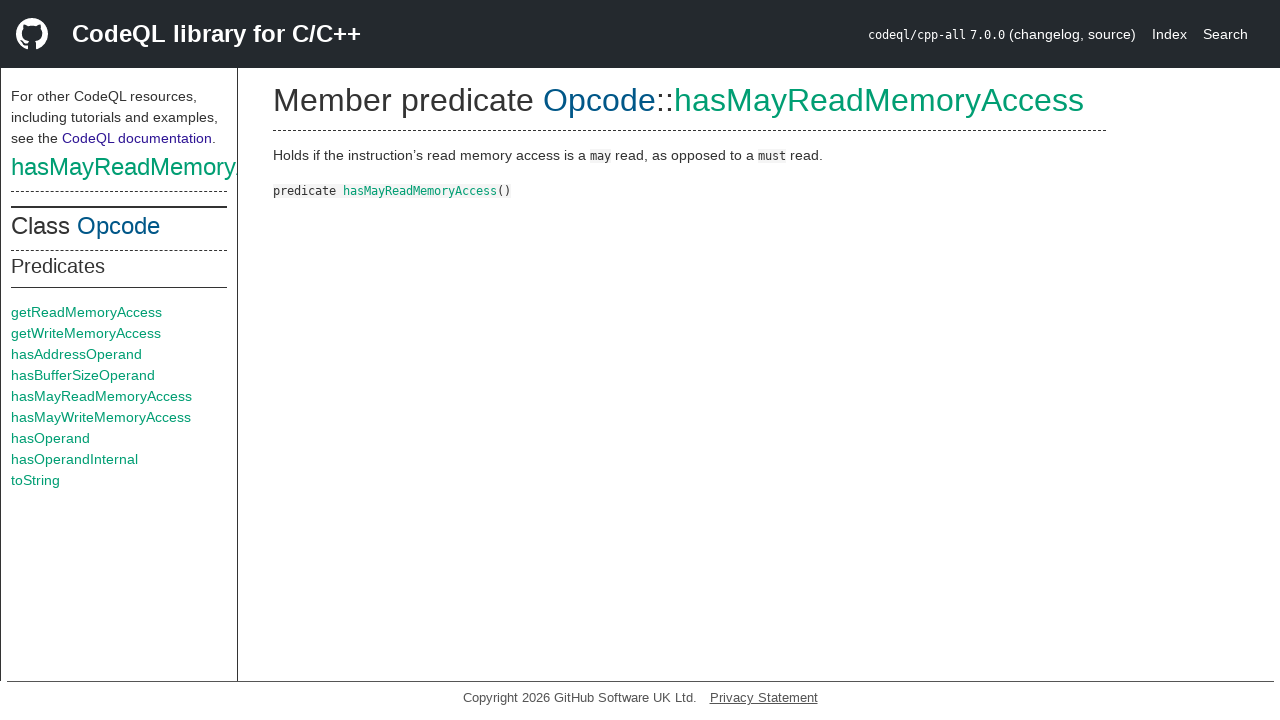

--- FILE ---
content_type: text/html; charset=utf-8
request_url: https://codeql.github.com/codeql-standard-libraries/cpp/semmle/code/cpp/ir/implementation/Opcode.qll/predicate.Opcode$Opcode$hasMayReadMemoryAccess.0.html
body_size: 1462
content:
<!DOCTYPE html><html><head><meta charset="utf-8"><meta name="viewport" content="width=device-width, initial-scale=1.0"><meta name="generator" content="qldoc"><meta name="description" content="API documentation for CodeQL"><meta name="keywords" content="CodeQL,QL,hasMayReadMemoryAccess"><meta name="addsearch-category" content="C/C++ CodeQL library"><title>hasMayReadMemoryAccess</title><link rel="stylesheet" type="text/css" href="https://codeql.github.com/assets/css/primer.css"><link rel="shortcut icon" href="https://codeql.github.com/assets/images/favicon.ico"><link rel="stylesheet" type="text/css" href="../../../../../../qldoc.css"></head><body><div class="Header text-white"><div class="Header-item"><svg class="octicon octicon-mark-github mr-2" height="32" viewbox="0 0 16 16" width="32"><path fill-rule="even-odd" d="M8 0C3.58 0 0 3.58 0 8c0 3.54 2.29 6.53 5.47 7.59.4.07.55-.17.55-.38 0-.19-.01-.82-.01-1.49-2.01.37-2.53-.49-2.69-.94-.09-.23-.48-.94-.82-1.13-.28-.15-.68-.52-.01-.53.63-.01 1.08.58 1.23.82.72 1.21 1.87.87 2.33.66.07-.52.28-.87.51-1.07-1.78-.2-3.64-.89-3.64-3.95 0-.87.31-1.59.82-2.15-.08-.2-.36-1.02.08-2.12 0 0 .67-.21 2.2.82.64-.18 1.32-.27 2-.27.68 0 1.36.09 2 .27 1.53-1.04 2.2-.82 2.2-.82.44 1.1.16 1.92.08 2.12.51.56.82 1.27.82 2.15 0 3.07-1.87 3.75-3.65 3.95.29.25.54.73.54 1.48 0 1.07-.01 1.93-.01 2.2 0 .21.15.46.55.38A8.013 8.013 0 0 0 16 8c0-4.42-3.58-8-8-8z"></path></svg></div><div class="Header-item--full f2 text-bold">CodeQL library for C/C++</div><div class="Header-item"><span><code>codeql/cpp-all</code> <code>7.0.0</code> <span> (<a title="Changelog" target="_blank" href="https://github.com/github/codeql/tree/codeql-cli/latest/cpp/ql/lib/CHANGELOG.md"><span class=".text-gray-light">changelog</span></a><span>, </span><a title="Source code" target="_blank" href="https://github.com/github/codeql/tree/codeql-cli/latest/cpp/ql/lib"><span class=".text-gray-light">source</span></a><span>)</span></span></span></div><div class="Header-item .text-gray-light"><div class="nav-section"><a href="../../../../../../index.html">Index</a></div></div><div class="Header-item"><a title="Search the CodeQL libraries" target="_blank" href="https://codeql.github.com/codeql-standard-libraries/search.html"><span class=".text-gray-light">Search</span></a></div></div><div id="main"><nav id="sidebar"><div id="sidebar-content" class="pt-2"><div class="nav-section"><p>For other CodeQL resources, including tutorials and examples, see the <a href="https://codeql.github.com/docs/" class="codeql-link" target="_blank">CodeQL documentation</a><p>.</p></p><h2 class="section-heading"><a href="predicate.Opcode$Opcode$hasMayReadMemoryAccess.0.html" class="ref-link ref-predicate">hasMayReadMemoryAccess</a></h2><div class="doc-block"><ol class="section-links"><li></li><li></li><li></li></ol></div></div><div class="nav-section"><div><div><h2 class="section-heading"><span>Class <a href="type.Opcode$Opcode.html" class="ref-link ref-type" title="Class Opcode">Opcode</a></span></h2></div><div><h3 class="subsection-heading">Predicates</h3><div class="doc-block"><table><tbody><tr><td><a href="predicate.Opcode$Opcode$getReadMemoryAccess.0.html" class="ref-link ref-predicate" title="Member predicate Opcode::getReadMemoryAccess">getReadMemoryAccess</a></td></tr><tr><td><a href="predicate.Opcode$Opcode$getWriteMemoryAccess.0.html" class="ref-link ref-predicate" title="Member predicate Opcode::getWriteMemoryAccess">getWriteMemoryAccess</a></td></tr><tr><td><a href="predicate.Opcode$Opcode$hasAddressOperand.0.html" class="ref-link ref-predicate" title="Member predicate Opcode::hasAddressOperand">hasAddressOperand</a></td></tr><tr><td><a href="predicate.Opcode$Opcode$hasBufferSizeOperand.0.html" class="ref-link ref-predicate" title="Member predicate Opcode::hasBufferSizeOperand">hasBufferSizeOperand</a></td></tr><tr><td><a href="predicate.Opcode$Opcode$hasMayReadMemoryAccess.0.html" class="ref-link ref-predicate" title="Member predicate Opcode::hasMayReadMemoryAccess">hasMayReadMemoryAccess</a></td></tr><tr><td><a href="predicate.Opcode$Opcode$hasMayWriteMemoryAccess.0.html" class="ref-link ref-predicate" title="Member predicate Opcode::hasMayWriteMemoryAccess">hasMayWriteMemoryAccess</a></td></tr><tr><td><a href="predicate.Opcode$Opcode$hasOperand.1.html" class="ref-link ref-predicate" title="Member predicate Opcode::hasOperand">hasOperand</a></td></tr><tr><td><a href="predicate.Opcode$Opcode$hasOperandInternal.1.html" class="ref-link ref-predicate" title="Member predicate Opcode::hasOperandInternal">hasOperandInternal</a></td></tr><tr><td><a href="predicate.Opcode$Opcode$toString.0.html" class="ref-link ref-predicate" title="Member predicate Opcode::toString">toString</a></td></tr></tbody></table></div></div></div></div></div></nav><div class="overflow-y-auto width-full pt-2"><div id="content"><div><h1 class="section-heading" id="Opcode::Opcode::hasMayReadMemoryAccess"><span><span>Member predicate <span><span><a href="type.Opcode$Opcode.html" class="ref-link ref-type" title="Class Opcode">Opcode</a></span>::<a href="predicate.Opcode$Opcode$hasMayReadMemoryAccess.0.html" class="ref-link ref-predicate" title="Member predicate Opcode::hasMayReadMemoryAccess">hasMayReadMemoryAccess</a></span></span></span></h1></div><div><div class="doc-block"><div class="qldoc"><p>Holds if the instruction’s read memory access is a <code>may</code> read, as opposed to a <code>must</code> read.</p>
</div></div></div><div><code><span><span>predicate</span> </span><a href="predicate.Opcode$Opcode$hasMayReadMemoryAccess.0.html" class="ref-link ref-predicate" title="Member predicate Opcode::hasMayReadMemoryAccess">hasMayReadMemoryAccess</a><span>()</span></code></div></div></div></div><footer id="content-footer">Copyright 2026 GitHub Software UK Ltd.<a title="Privacy statement and tracking preferences" target="_blank" href="https://docs.github.com/github/site-policy/github-privacy-statement">Privacy Statement</a></footer></body></html>